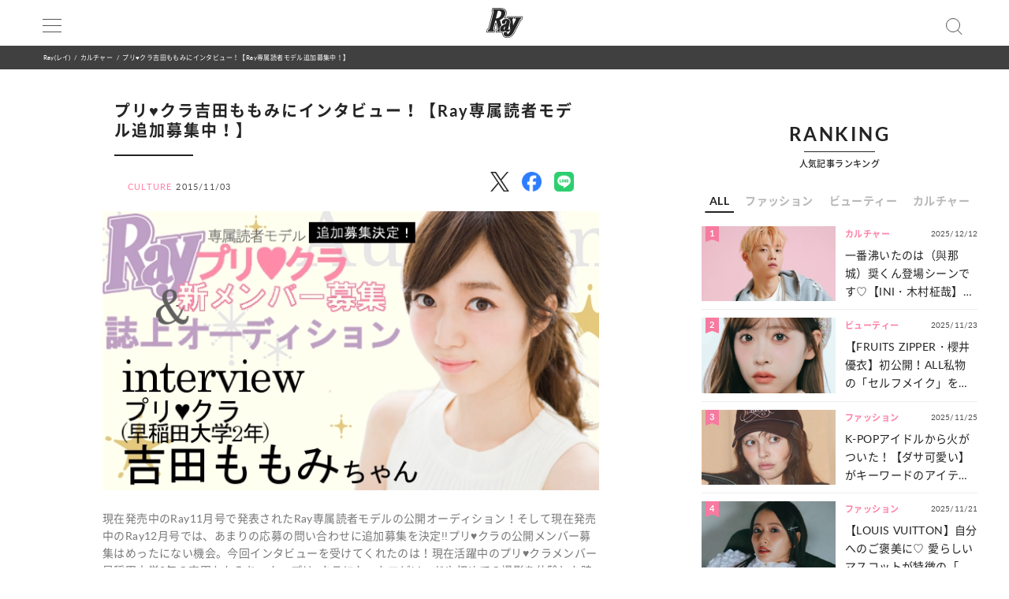

--- FILE ---
content_type: text/html; charset=UTF-8
request_url: https://ray-web.jp/14343
body_size: 14459
content:
<script> dataLayer = [{ 'category': 'カルチャー', }]; </script><!DOCTYPE html><html lang="ja"><head>
<link rel="dns-prefetch" href="//securepubads.g.doubleclick.net">
<link rel="dns-prefetch" href="//ray-web.jp">
<link rel="dns-prefetch" href="//cdn.jsdelivr.net">
<link rel="dns-prefetch" href="//fonts.googleapis.com">
<link rel="dns-prefetch" href="//cdnjs.cloudflare.com">
<link rel="dns-prefetch" href="//unpkg.com">
<link rel="dns-prefetch" href="//polyfill.io">
<link rel="dns-prefetch" href="//cdn.ray-web.jp">
<link rel="dns-prefetch" href="//schema.org">
<link rel="dns-prefetch" href="//www.googletagmanager.com">
<link rel="dns-prefetch" href="//pagead2.googlesyndication.com">
<link rel="dns-prefetch" href="//www.clarity.ms">
<link rel="dns-prefetch" href="//twitter.com">
<link rel="dns-prefetch" href="//www.facebook.com">
<link rel="dns-prefetch" href="//line.me">
<link rel="dns-prefetch" href="//www.amazon.co.jp">
<link rel="dns-prefetch" href="//re.trigs-sockets.com">
<link rel="dns-prefetch" href="//adjs.ust-ad.com">
<link rel="dns-prefetch" href="//liff.line.me">
<link rel="dns-prefetch" href="//www.instagram.com">
<link rel="dns-prefetch" href="//www.tiktok.com">
<link rel="dns-prefetch" href="//www.youtube.com">
<link rel="dns-prefetch" href="//www.donuts.ne.jp">
<link rel="dns-prefetch" href="//track.affiliate-b.com"><script async src="https://securepubads.g.doubleclick.net/tag/js/gpt.js" defer></script><script> var imobile_gam_slots = []; window.googletag = window.googletag || {cmd: []}; googletag.cmd.push(function() { imobile_gam_slots.push(googletag.defineSlot('/9176203,22490557225/1831975', [[320, 50], [320, 120], [320, 180], [320, 100]], 'div-gpt-ad-1692599765394-0').addService(googletag.pubads())); imobile_gam_slots.push(googletag.defineSlot('/9176203,22490557225/1831977', [[320, 70], [320, 50], [320, 100]], 'div-gpt-ad-1692599824655-0').addService(googletag.pubads())); imobile_gam_slots.push(googletag.defineSlot('/9176203,22490557225/1831979', [[200, 200], [300, 280], [300, 250], [300, 300], 'fluid', [320, 180], [250, 250], [336, 280], [300, 600], [240, 400]], 'div-gpt-ad-1692599884139-0').addService(googletag.pubads())); imobile_gam_slots.push(googletag.defineSlot('/9176203,22490557225/1858988', [[320, 50], [320, 100]], 'div-gpt-ad-1716256170656-0').addService(googletag.pubads())); googletag.pubads().enableSingleRequest(); googletag.pubads().disableInitialLoad(); googletag.pubads().collapseEmptyDivs(); googletag.enableServices(); }); window.addEventListener('DOMContentLoaded', function(event) { googletag.cmd.push(function() { if (!imobile_gam_slots) return; googletag.pubads().refresh(imobile_gam_slots); }); }); </script><meta charset="utf-8"><meta name="viewport" content="width=device-width, initial-scale=1"><meta name="ahrefs-site-verification" content="fc30181cd31bd6296a16de5bf4f5dd5b921b71e94ae7fb6d0108f91934345865"><meta name="msvalidate.01" content="5184626646249F85997AF3403293B858" /><meta http-equiv="X-UA-Compatible" content="IE=edge"><meta name="csrf-param" content="authenticity_token" /><meta name="referrer" content="no-referrer-when-downgrade"/><meta name="copyright" content="Copyright DONUTS Co., Ltd."><meta name="author" content="株式会社 DONUTS"><meta name="google-site-verification" content="p5k57dtvNlyHONdHcLNxILkMFAkqRLgQfHeVNPZ0Xa8" /><title>プリ♥クラ吉田ももみにインタビュー！【Ray専属読者モデル追加募集中！】 | Ray(レイ)</title><link rel="canonical" href="https://ray-web.jp/14343"/><link rel="shortcut icon" type="image/x-icon" href="/static/img/favicon.ico" /><script src="https://cdn.jsdelivr.net/npm/jquery@3.6.4/dist/jquery.min.js" defer></script><script src="https://cdn.jsdelivr.net/npm/@splidejs/splide@4.1.4/dist/js/splide.min.js" defer></script><link href="https://cdn.jsdelivr.net/npm/@splidejs/splide@4.1.4/dist/css/splide.min.css" rel="stylesheet"><link rel="stylesheet" type="text/css" href="//cdn.jsdelivr.net/jquery.slick/1.6.0/slick.css"/><link rel="stylesheet" type="text/css" href="//cdn.jsdelivr.net/npm/slick-carousel@1.8.1/slick/slick.css"/><link rel="stylesheet" type="text/css" href="//cdn.jsdelivr.net/npm/slick-carousel@1.8.1/slick/slick-theme.css"/><script type="text/javascript" src="//cdn.jsdelivr.net/jquery.slick/1.6.0/slick.min.js" defer></script><link href="https://fonts.googleapis.com/css?family=Noto+Sans+JP" rel="stylesheet"><link rel="stylesheet" href="https://cdnjs.cloudflare.com/ajax/libs/drawer/3.2.2/css/drawer.min.css"><link rel="stylesheet" href="https://cdnjs.cloudflare.com/ajax/libs/Swiper/3.4.0/css/swiper.min.css"><link rel="stylesheet" href="https://unpkg.com/scroll-hint@latest/css/scroll-hint.css"><link rel='stylesheet' id='style-css' href='/static/css/style.css' type='text/css' media='all' /><link rel='stylesheet' id='block-style-css' href='/static/css/block-style.css' type='text/css' media='all' /><script type="text/javascript">ggv2id = 'u1hrz1nw';</script><script type="text/javascript" src="https://cdn.jsdelivr.net/npm/lozad/dist/lozad.min.js" defer></script><script src="https://polyfill.io/v2/polyfill.min.js? features=IntersectionObserver" defer></script><script src="https://cdn.jsdelivr.net/npm/mobile-detect@1.4.4/mobile-detect.min.js" defer></script><script src="/assets/masonry.pkgd.min.js" defer></script><script src="/assets/imagesloaded.pkgd.min.js" defer></script><!--<script src="https://cdnjs.cloudflare.com/ajax/libs/lazysizes/5.1.2/lazysizes.min.js" defer></script>--><meta name="category" content="culture"><meta name="description" content="現在発売中のRay11月号で発表されたRay専属読者モデルの公開オーディション！そして現在発売中のRay12月号では、あまりの応募の問い合わせに追加募集を決定!!プリ♥クラの公開メンバー募集はめったにない機会。今回インタビューを受けてくれたのは！現在活躍中のプリ♥クラメンバー早稲田大学2年の吉田ももみちゃん。プリ♥クラになったエピソードや初めての撮影を体験した時のことなど話してくれました！"><meta name="keywords" content="Ray,レイ,DONUTS" /><meta property="og:type" content="article" /><meta property="og:title" content="プリ♥クラ吉田ももみにインタビュー！【Ray専属読者モデル追加募集中！】"><meta property="og:description" content="現在発売中のRay11月号で発表されたRay専属読者モデルの公開オーディション！そして現在発売中のRay12月号では、あまりの応募の問い合わせに追加募集を決定!!プリ♥クラの公開メンバー募集はめったにない機会。今回インタビューを受けてくれたのは！現在活躍中のプリ♥クラメンバー早稲田大学2年の吉田ももみちゃん。プリ♥クラになったエピソードや初めての撮影を体験した時のことなど話してくれました！" /><meta property="og:url" content="https://ray-web.jp/14343"><meta property="og:site_name" content="Ray Web" /><meta property="og:image" content="https://cdn.ray-web.jp/images/61/46/62/41/png/wutzozd2w17gffk5kpvzc1fjdparhe.webp"><meta property="og:locale" content="ja_JP"><meta name="twitter:card" content="summary_large_image" /><meta name="twitter:site" content="@mag_ray" /><meta name="twitter:domain" content="mag_ray" /><meta name="twitter:title" content="プリ♥クラ吉田ももみにインタビュー！【Ray専属読者モデル追加募集中！】" /><meta name="twitter:description" content="現在発売中のRay11月号で発表されたRay専属読者モデルの公開オーディション！そして現在発売中のRay12月号では、あまりの応募の問い合わせに追加募集を決定!!プリ♥クラの公開メンバー募集はめったにない機会。今回インタビューを受けてくれたのは！現在活躍中のプリ♥クラメンバー早稲田大学2年の吉田ももみちゃん。プリ♥クラになったエピソードや初めての撮影を体験した時のことなど話してくれました！" /><meta name="twitter:image" content="https://cdn.ray-web.jp/images/61/46/62/41/png/wutzozd2w17gffk5kpvzc1fjdparhe.webp" /><script type="application/ld+json"> { "@context": "http://schema.org", "@type": "NewsArticle", "mainEntityOfPage": { "@type": "WebPage", "@id": "https://ray-web.jp/14343", "breadcrumb": { "@type": "BreadcrumbList", "itemListElement": [ { "@type": "ListItem", "position": 1, "item": { "@id": "https://ray-web.jp/", "name": "トップページ" } }, { "@type": "ListItem", "position": 2, "item": { "@id": "https://ray-web.jp/culture", "name": "カルチャー" } }, { "@type": "ListItem", "position": 3, "item": { "@id": "https://ray-web.jp/14343", "name": "\u30d7\u30ea\u2665\u30af\u30e9\u5409\u7530\u3082\u3082\u307f\u306b\u30a4\u30f3\u30bf\u30d3\u30e5\u30fc\uff01\u3010Ray\u5c02\u5c5e\u8aad\u8005\u30e2\u30c7\u30eb\u8ffd\u52a0\u52df\u96c6\u4e2d\uff01\u3011" } } ] } }, "headline": "\u30d7\u30ea\u2665\u30af\u30e9\u5409\u7530\u3082\u3082\u307f\u306b\u30a4\u30f3\u30bf\u30d3\u30e5\u30fc\uff01\u3010Ray\u5c02\u5c5e\u8aad\u8005\u30e2\u30c7\u30eb\u8ffd\u52a0\u52df\u96c6\u4e2d\uff01\u3011", "description": "\u73fe\u5728\u767a\u58f2\u4e2d\u306eRay11\u6708\u53f7\u3067\u767a\u8868\u3055\u308c\u305fRay\u5c02\u5c5e\u8aad\u8005\u30e2\u30c7\u30eb\u306e\u516c\u958b\u30aa\u30fc\u30c7\u30a3\u30b7\u30e7\u30f3\uff01\u305d\u3057\u3066\u73fe\u5728\u767a\u58f2\u4e2d\u306eRay12\u6708\u53f7\u3067\u306f\u3001\u3042\u307e\u308a\u306e\u5fdc\u52df\u306e\u554f\u3044\u5408\u308f\u305b\u306b\u8ffd\u52a0\u52df\u96c6\u3092\u6c7a\u5b9a!!\u30d7\u30ea\u2665\u30af\u30e9\u306e\u516c\u958b\u30e1\u30f3\u30d0\u30fc\u52df\u96c6\u306f\u3081\u3063\u305f\u306b", "datePublished": "2015-11-03T02:00:21+09:00", "dateModified": "2015-11-03T02:00:21+09:00", "author": [ { "@type": "Organization", "name": "Ray(レイ)" } ], "publisher": { "@type": "Organization", "name": "Ray(レイ)", "logo": { "@type": "ImageObject", "url": "https://cdn.ray-web.jp/image/ray_logo", "width": 276, "height": 55 } }, "image": [ { "@type": "ImageObject", "url": "https://cdn.ray-web.jp/images/61/46/62/41/png/wutzozd2w17gffk5kpvzc1fjdparhe.webp", "width": 1920, "height": 1080 } ], "articleSection": "カルチャー" } </script><script async src="https://www.googletagmanager.com/gtag/js?id=UA-169812945-1" defer></script><script> window.dataLayer = window.dataLayer || []; function gtag(){dataLayer.push(arguments);} gtag('js', new Date()); gtag('config', 'UA-169812945-1'); </script><script>(function(w,d,s,l,i){w[l]=w[l]||[];w[l].push({'gtm.start': new Date().getTime(),event:'gtm.js'});var f=d.getElementsByTagName(s)[0], j=d.createElement(s),dl=l!='dataLayer'?'&l='+l:'';j.async=true;j.src= 'https://www.googletagmanager.com/gtm.js?id='+i+dl;f.parentNode.insertBefore(j,f); })(window,document,'script','dataLayer','GTM-KP5HM9N');</script><script async src="https://pagead2.googlesyndication.com/pagead/js/adsbygoogle.js?client=ca-pub-9000925360592685" crossorigin="anonymous" defer></script><script type="application/javascript" src="//anymind360.com/js/3299/ats.js" data-pagespeed-no-defer></script><script> window.googletag = window.googletag || {cmd: []}; googletag.cmd.push(function() { googletag.defineSlot('/83555300/shufunotomo/ray/pc_all_right_1st', ['fluid', [1, 1], [300, 250]], 'pc_all_right_1st').addService(googletag.pubads()); googletag.defineSlot('/83555300/shufunotomo/ray/pc_all_right_2nd', [[1, 1], [300, 250], 'fluid'], 'pc_all_right_2nd').addService(googletag.pubads()); googletag.defineSlot('/83555300/shufunotomo/ray/pc_article_underarticleright', [[1, 1], [300, 250], 'fluid', [336, 280]], 'pc_article_underarticleright').addService(googletag.pubads()); googletag.defineSlot('/83555300/shufunotomo/ray/pc_article_underarticleleft', [[1, 1], 'fluid', [300, 250], [336, 280]], 'div-gpt-ad-1707207717611-0').addService(googletag.pubads()); googletag.defineSlot('/83555300/shufunotomo/ray/sp_all_footeroverlay', [[320, 100], 'fluid', [1, 1], [320, 50]], 'sp_all_footeroverlay').addService(googletag.pubads()); googletag.pubads().enableSingleRequest(); googletag.pubads().collapseEmptyDivs(); googletag.enableServices(); }); </script><style type="text/css"> .no-js .native-lazyload-js-fallback { display: none; } </style><script type="text/javascript"> (function(c,l,a,r,i,t,y){ c[a]=c[a]||function(){(c[a].q=c[a].q||[]).push(arguments)}; t=l.createElement(r);t.async=1;t.src="https://www.clarity.ms/tag/"+i; y=l.getElementsByTagName(r)[0];y.parentNode.insertBefore(t,y); })(window, document, "clarity", "script", "n987s7im9t"); </script>
<style>.page_speed_2077247445{ display:none;visibility:hidden } .page_speed_1885997044{ display: none; } .page_speed_1098802173{ display:none } .page_speed_1645864203{ opacity: 1; } .page_speed_245881181{ display:none; }</style>
</head><body><noscript><iframe src="https://www.googletagmanager.com/ns.html?id=GTM-KP5HM9N"height="0" width="0" class="page_speed_2077247445"></iframe></noscript><div class="ad-content"><div id="interstitial_container" class="ad_collection"></div></div><script> window.spAd = "\u003Cscript async src=\u0022https:\/\/cdn.gmossp-sp.jp\/js\/async\/g937785\/gc.js\u0022\u003E\u003C\/script\u003E\n\u003Cdiv class=\u0022gmossp_core_g937785\u0022\u003E\n \u003Cscript\u003E\n window.Gmossp=window.Gmossp||{};window.Gmossp.events=window.Gmossp.events||[];\n window.Gmossp.events.push({\n sid: \u0022g937785\u0022,\n });\n \u003C\/script\u003E\n\u003C\/div\u003E"; window.pcAd = "\u003Cscript async src=\u0022https:\/\/cdn.gmossp-sp.jp\/js\/async\/g946218\/gc.js\u0022\u003E\u003C\/script\u003E\n\u003Cdiv class=\u0022gmossp_core_g946218\u0022\u003E\n\u003Cscript\u003E\nwindow.Gmossp=window.Gmossp||{};window.Gmossp.events=window.Gmossp.events||[];\nwindow.Gmossp.events.push({\n sid: \u0022g946218\u0022,\n});\n\u003C\/script\u003E\n\u003C\/div\u003E"; </script><div id="wrapper"><header><div class="inner"><h1><a href="/"><img alt="Ray" src="/static/img/logo.svg" /></a></h1><div class="menu"><div></div><div></div><div></div></div><div class="search"></div></div><div id="search_tab"><div class="search_box"><form action="/" accept-charset="UTF-8"><input type="search" name="s" id="search_key" placeholder="記事をさがす" /><input type="submit" value="検 索" id="search_btn" class="page_speed_1885997044" data-disable-with="検 索" /><input type="reset" value="キャンセル" id="cancel_btn" data-disable-with="キャンセル" /></form></div></div></header><div class="pan"><ul class="inner"><li><a href="/">Ray(レイ)</a></li><li><a href="/culture" data-tag-category="culture">カルチャー</a></li><li>プリ♥クラ吉田ももみにインタビュー！【Ray専属読者モデル追加募集中！】</li></ul></div><div class="main_wrap"><div class="ad_area ad_sp sp_all_header"><div class="ad-content"><div class="ad_collection pc_comic_hesp_all_headeraderoverlay"></div></div></div><div class="ad_collection browser_back"></div><main><div id="sp_all_instream"></div><article id="post" class="ray"><h1> プリ♥クラ吉田ももみにインタビュー！【Ray専属読者モデル追加募集中！】 </h1><div class="post_info"><span>CULTURE</span><time>2015/11/03</time></div><div class="head_share"><ul><li><a href="http://twitter.com/share?url=https%3A%2F%2Fray-web.jp%2F14343&text=%E3%83%97%E3%83%AA%E2%99%A5%E3%82%AF%E3%83%A9%E5%90%89%E7%94%B0%E3%82%82%E3%82%82%E3%81%BF%E3%81%AB%E3%82%A4%E3%83%B3%E3%82%BF%E3%83%93%E3%83%A5%E3%83%BC%EF%BC%81%E3%80%90Ray%E5%B0%82%E5%B1%9E%E8%AA%AD%E8%80%85%E3%83%A2%E3%83%87%E3%83%AB%E8%BF%BD%E5%8A%A0%E5%8B%9F%E9%9B%86%E4%B8%AD%EF%BC%81%E3%80%91" target="_blank"><img alt="X" data-src="/img/icn/sns_icon_color/x.png" class="lozad sns_logo X" src=""></a></li><li><a class="fb-xfbml-parse-ignore" href="https://www.facebook.com/sharer/sharer.php?u=https%3A%2F%2Fray-web.jp%2F14343" target="_blank"><img alt="Facebook" data-src="/img/icn/sns_icon_color/facebook.png" class="lozad sns_logo" src=""></a></li><li><a href="http://line.me/R/msg/text/?https%3A%2F%2Fray-web.jp%2F14343" target="_blank"><img alt="Line" data-src="/img/icn/sns_icon_color/line.png" class="lozad sns_logo" src=""></a></li></ul></div><div class="top_photo"><img alt="プリ♥クラ吉田ももみにインタビュー！【Ray専属読者モデル追加募集中！】" src="https://cdn.ray-web.jp/images/61/46/62/41/png/wutzozd2w17gffk5kpvzc1fjdparhe.webp"></div><div class="read">現在発売中のRay11月号で発表されたRay専属読者モデルの公開オーディション！そして現在発売中のRay12月号では、あまりの応募の問い合わせに追加募集を決定!!プリ♥クラの公開メンバー募集はめったにない機会。今回インタビューを受けてくれたのは！現在活躍中のプリ♥クラメンバー早稲田大学2年の吉田ももみちゃん。プリ♥クラになったエピソードや初めての撮影を体験した時のことなど話してくれました！</div><div id="JP_ray_pc_all_video_instream"></div><div class="post_cont"><div class="post_cont"><div class="article-item item_html"><div class="item-body"><a name="001"></a></div></div><p class="count_reset_head"></p><h2>プリ♥クラって??</h2><p>Ray専属読者モデル『プリンセス♥クラブ』のことで、読者モデルの中でもおしゃれで感度の高いコ中心に構成。メンバーはRayの誌面はもちろん！多方面でも活躍しています。</p><h2>プリ♥クラになったきっかけって？</h2><h4>学園祭スナップで撮影してもらった後に、誌面に出るようになってから編集部の人から声をかけてもらったのがきっかけです。プリ♥クラの話しをもらった時、どんな人達がいるかは知っていたけれど、誌面に出ていた時と、プリ♥クラになったら何が違うのか？何をやるのかも分からなかったです（笑）</h4><div class="link image pic_media"><img src="https://cdn.ray-web.jp/images/25/01/28/64/png/bhn12kjcyppwd9jbs1frn1ftk4aiu1.webp" alt="821493fe65996541b7b48c71156769e6b9dad200" /></div><h4>最初にプリ♥クラとして誌面に出たのは、ファッション企画でした！今まで、ロケ撮影（屋外での撮影のこと）が多かったんですが初めてスタジオで撮影して、何もかも違う！っていう衝撃があったのを覚えてます(笑)　そしてすっごく緊張した！　しかも、人見知りだったからスタイリストにメイクさん、編集部の人にカメラマンさんなど扉開けた瞬間はコワかった～。けど、撮影が終わった時には、もう最初のコワかった時の事が嘘みたいに楽しかったのを覚えてます♪</h4><div class="link image pic_media"><img src="https://cdn.ray-web.jp/images/33/78/59/76/png/5g9i8jfa4hajfh3le3jjfepoxy2ms4.webp" alt="A80bcb1d8c7d16df39e09f58b984746bc4e48078" /></div><p><strong>だけど、撮影後の帰りに、反省したのも覚えています。サロモでは上半身撮影だったから全身撮影にとまどってしまって…..しかもカメラも遠いッ！その距離にも慣れなくて….ポーズも、表情も、上手に出来なかったんです。</strong><strong>けど、そう思う反面、ここからがスタートなんだ！とも思えて。新しい事をはじめるワクワク感もあって、本屋に寄って沢山雑誌買って帰りました(笑)　すっごい重かったけど。</strong><br><br><strong> そして初めて、ファッション誌でモデルさんをしっかり見たと思います。今ままで、服しか見ていなかったのに気づきました(笑)　ポーズや表情まで完璧で！モデルさんてスゴイんだなと実感した瞬間でした。</strong></p><h2>他にも、プリ♥クラになって変わった事って？</h2><p><strong>まず、常に周りからの目を気にするようになったかな。誌面に出てから、よくSNSで「見ました！」などをもらうので、いつ誰に見られているか分からないからこそ、普段からきちんとする。そんな、いい緊張感をもつようになりました！</strong><br><br><strong> あと、人つき合いが積極的になった♪　本当に、もともと人見知りで、目を合わせるのも大変で。よく「ぶあいそう」って言われてきました(笑)　カメラを見ることも出来なかったし…。今では嘘みたいですけどね！</strong></p><p><strong> 友達も変わったかな～人見知りだったりもしたから、本当に友達が少なくて(笑)　今は、同じように読者モデルをしているコが多くなって！まだ人数か多いわけではないけど、狭く、深い、尊敬し合えるコが多くて刺激を受けます！星ちゃんは一番仲良しで一緒にいる時間も長いです☆　そんな友達に出会えたのもプリ♥クラになったから。と思うと本当に良かったなぁって思うんです。</strong><br><br><strong>あっ！携帯の充電が切れるのも早くなりました(笑)　SNSを頻繁に確認したり、更新したり。SNSは更新する時間も考えるようになったり！色んなひとのを日々研修してます！！</strong></p><h2>活動してみて感想は？</h2><div class="link image pic_media"><img src="https://cdn.ray-web.jp/images/74/46/14/58/png/9akav6ydbse7cxtzoudvuinuovghid.webp" alt="3bc7438cd438abd93d627d23fe17fa3b8964aadf" /></div><h4>なってよかった！もし、このまま普通に大学に行ってるだけだったら４年までダラダラと、したい事も見つからず、将来の事も考えず、過ごしてしまってたかもって思う時があるんです。人見知りの性格だって前向きになれて、今ではなんでも”とりあえずやってみよう！”って思えるんです。昔の私だったら、色んな事をやってみたいって思っていても行動に移すことが出来なかった。私自身、身長が低いから、雑誌なんて無理だと思っていたのに、プリ♥クラとして誌面で活躍出来たことで、変われた！</h4><h4> だから、同じように思うコがいるなら ” 決めつけないで！ ” って言いたいです。まだまだ、可能性があるかもしれない！しかも、やってみないと分からない！そして、チャンスは待ってっても来ない！！　自分からチャンスをつかみに行かないと、もったいないと思う！今、悩んでいる人はとにかく応募！行動してみる！それが大事だと思います☆</h4><p>おもしろおかしく話してくれていたかと思えば、後半は熱血モードに（笑）途中、星ちゃんも入って、話が脱線…なんかもありましたが、忙しい撮影の合間に、ありがとうございました！次回は、小原 星ちゃんのインタビュー！こちらもお楽しみに♪</p><div class="link image pic_media"><a target="blank" href="http://www.amazon.co.jp/exec/obidos/ASIN//B014TC0T0U/tokyocawaii-22/ref=nosim" rel="noopener noreferrer"><img src="https://cdn.ray-web.jp/images/37/35/15/69/png/xh1ktjicew7dgmvggeq9s1bl6oywnu.webp" alt="A86a448e3fb973747bc4227d51003fca749be25c" /></a></div><div class="link image pic_media"><a target="blank" href="http://www.amazon.co.jp/exec/obidos/ASIN//B014TC0T0U/tokyocawaii-22/ref=nosim" rel="noopener noreferrer"><img src="https://cdn.ray-web.jp/images/32/12/25/26/png/dfe8lqqcdjrwizxu4thjdqxkz6hbqw.webp" alt="Cbc73f27e515866415b1292721e11117a77a947f" /></a></div><p>｡.:*･ﾟ応募エントリー･*:.｡<br>2015年11月13日(木)　締め切り</p><p>｡.:*･ﾟ応募資格･*:.｡<br>①大学生であること<br>②都内近郊在中であること<br>(文京区の編集部まで1時間目安)<br>③おしゃれやメイクが大好きなこと</p><p>｡.:*･ﾟ応募方法･*:.｡<br>2015年Ray12月号の応募シートでRay編集部まで郵送となります。<br>※応募は本誌・応募シートかつ郵送のみの受付となります。郵送以外でのご応募は一切、受付出来ませんのでご了承ください。</p></p></div></div><div class="under_article_reccomennd"></div><div class="tag_list article"><dl><dt>#TAG</dt><dd><a href="/tag/20">#プリクラ</a></dd><dd><a href="/tag/370">#インタビュー</a></dd></dl></div><div class="foot_share"><div class="share"><p>SHARE</p><ul><li><a href="http://twitter.com/share?url=https%3A%2F%2Fray-web.jp%2F14343&text=%E3%83%97%E3%83%AA%E2%99%A5%E3%82%AF%E3%83%A9%E5%90%89%E7%94%B0%E3%82%82%E3%82%82%E3%81%BF%E3%81%AB%E3%82%A4%E3%83%B3%E3%82%BF%E3%83%93%E3%83%A5%E3%83%BC%EF%BC%81%E3%80%90Ray%E5%B0%82%E5%B1%9E%E8%AA%AD%E8%80%85%E3%83%A2%E3%83%87%E3%83%AB%E8%BF%BD%E5%8A%A0%E5%8B%9F%E9%9B%86%E4%B8%AD%EF%BC%81%E3%80%91" target="_blank"><img alt="X" data-src="/img/icn/sns_icon_color/x.png" class="lozad sns_logo X" src=""></a></li><li><a class="fb-xfbml-parse-ignore" href="https://www.facebook.com/sharer/sharer.php?u=https%3A%2F%2Fray-web.jp%2F14343" target="_blank"><img alt="Facebook" data-src="/img/icn/sns_icon_color/facebook.png" class="lozad sns_logo" src=""></a></li><li><a href="http://line.me/R/msg/text/?https%3A%2F%2Fray-web.jp%2F14343" target="_blank"><img alt="Line" data-src="/img/icn/sns_icon_color/line.png" class="lozad sns_logo" src=""></a></li></ul></div></div></article><div class="ad_area ad_sp"><div class="ad_collection sp_all_underarticle"><div id="75fac697-3474-4696-9e60-a710ceb0597e" class="__srw__"></div><div id="75fac697-3474-4696-9e60-a710ceb0597e-request" class="__srw-request__" data-display="75fac697-3474-4696-9e60-a710ceb0597e"></div><script defer src="https://re.trigs-sockets.com/js/rw.js" data-pagespeed-no-defer></script></div></div><div class="ad_area ad_sp"><div class="ad_collection sp_all_bottomarticle1"><div data-id="MMH3WN8d" class="uniquest-widget page_speed_1098802173"></div><script async src="https://adjs.ust-ad.com/scripts/w.js?id=R5DY2Ioq" id="uniquest" defer></script></div></div><div class="ad_area ad_sp"><div class="ad_collection sp_all_bottomarticle2"><div class="OUTBRAIN" data-src="DROP_PERMALINK_HERE" data-widget-id="MB_12"></div><script type="text/javascript" async="async" src="//widgets.outbrain.com/outbrain.js" defer></script></div></div><div class="ad_area"><div class="ad_collection pc_article_underarticleleft"><div id="pc_article_underarticleleft"></div></div><div class="ad_collection pc_article_underarticleright"><div id="pc_article_underarticleright"></div></div></div><div class="ad_area"><div class="ad_collection pc_common_under_article"><div id="b064528d-1e5d-420d-96c5-4a9ff3b20187" class="__srw__"></div><div id="b064528d-1e5d-420d-96c5-4a9ff3b20187-request" class="__srw-request__" data-display="b064528d-1e5d-420d-96c5-4a9ff3b20187"></div><script defer src="https://re.trigs-sockets.com/js/rw.js" data-pagespeed-no-defer></script></div></div><script src="https://unpkg.com/scroll-hint@latest/js/scroll-hint.min.js" data-pagespeed-no-defer></script><script type="application/javascript" data-pagespeed-no-defer> new ScrollHint(".post_cont .js-table", { suggestiveShadow: false, remainingTime: 5000, i18n: { scrollable: "スクロールできます" } }); new ScrollHint(".post_cont .migrated_ranking_table", { suggestiveShadow: false, remainingTime: 5000, i18n: { scrollable: "スクロールできます" } }); </script></main><aside><div class="ad_area"><div class="ad-content banner"><div class="ad_collection pc_all_right_1st"><div id="pc_all_right_1st"></div></div></div></div><section class="ranking js-tab__group"><div class="h2-fix"><span>RANKING</span></div><p>人気記事ランキング</p><ul class="ranking-tab js-tab__btn"><li class="ranking-tab__item" data-tab="all"><a href="#">ALL</a></li><li class="ranking-tab__item" data-tab="fashion"><a href="#">ファッション</a></li><li class="ranking-tab__item" data-tab="beauty"><a href="#">ビューティー</a></li><li class="ranking-tab__item" data-tab="culture"><a href="#">カルチャー</a></li></ul><div class="ranking-area"><div id="all" class="ranking-item js-tab__content"><ul><li class="ranking_cell"><a href="https://ray-web.jp/523380"><div class="thumb"><i class="rank">1</i><img width="750" height="422" src="" data-src="https://cdn.ray-web.jp/images/22/29/03/58/png/prlrl6nz5nr9mhg44s7sycwn5ydmon_sp.webp" class="attachment-full size-full lozad" alt="一番沸いたのは（與那城）奨くん登場シーンです♡【INI・木村柾哉】が語る映画『ロマンティック・キラー』のおハナシ" /></div><div class="title"><i class="cat_name">カルチャー</i><span class="date">2025/12/12</span><p>一番沸いたのは（與那城）奨くん登場シーンです♡【INI・木村柾哉】が語る映画『ロマンティック・キラー』のおハナシ</p></div></a></li><li class="ranking_cell"><a href="https://ray-web.jp/523546"><div class="thumb"><i class="rank">2</i><img width="750" height="422" src="" data-src="https://cdn.ray-web.jp/images/46/85/36/07/jpg/tubxwuf4pc2edbbhzg11nmvvvxn67o_sp.webp" class="attachment-full size-full lozad" alt="【FRUITS ZIPPER・櫻井優衣】初公開！ALL私物の「セルフメイク」を全部見せ♡" /></div><div class="title"><i class="cat_name">ビューティー</i><span class="date">2025/11/23</span><p>【FRUITS ZIPPER・櫻井優衣】初公開！ALL私物の「セルフメイク」を全部見せ♡</p></div></a></li><li class="ranking_cell"><a href="https://ray-web.jp/523665"><div class="thumb"><i class="rank">3</i><img width="750" height="422" src="" data-src="https://cdn.ray-web.jp/images/06/55/28/49/jpg/ftr3orwvxdim7wydagta7kbymwwcop_sp.webp" class="attachment-full size-full lozad" alt="K-POPアイドルから火がついた！【ダサ可愛い】がキーワードのアイテム特集♡" /></div><div class="title"><i class="cat_name">ファッション</i><span class="date">2025/11/25</span><p>K-POPアイドルから火がついた！【ダサ可愛い】がキーワードのアイテム特集♡</p></div></a></li><li class="ranking_cell"><a href="https://ray-web.jp/523506"><div class="thumb"><i class="rank">4</i><img width="750" height="422" src="" data-src="https://cdn.ray-web.jp/images/31/25/31/16/jpg/tzenuzumjwxsa2dhhvngd576bcb0sv_sp.webp" class="attachment-full size-full lozad" alt="【LOUIS VUITTON】自分へのご褒美に♡ 愛らしいマスコットが特徴の「新作アイテム」をご紹介！" /></div><div class="title"><i class="cat_name">ファッション</i><span class="date">2025/11/21</span><p>【LOUIS VUITTON】自分へのご褒美に♡ 愛らしいマスコットが特徴の「新作アイテム」をご紹介！</p></div></a></li><li class="ranking_cell"><a href="https://ray-web.jp/524645"><div class="thumb"><i class="rank">5</i><img width="750" height="422" src="" data-src="https://cdn.ray-web.jp/images/01/43/11/33/jpg/gihophrucy93uftya7yi2egew87lps_sp.webp" class="attachment-full size-full lozad" alt="今をときめくアイドルのメイク事情って？【CUTIE STREET・増田彩乃】の“私物コスメ”を大公開♡" /></div><div class="title"><i class="cat_name">ビューティー</i><span class="date">2025/12/10</span><p>今をときめくアイドルのメイク事情って？【CUTIE STREET・増田彩乃】の“私物コスメ”を大公開♡</p></div></a></li></ul><div class="link"><a href="/ranking">MORE</a></div></div><div id="fashion" class="ranking-item js-tab__content"><ul><li class="ranking_cell"><a href="https://ray-web.jp/523665"><div class="thumb"><i class="rank">1</i><img width="750" height="422" src="" data-src="https://cdn.ray-web.jp/images/06/55/28/49/jpg/ftr3orwvxdim7wydagta7kbymwwcop_sp.webp" class="attachment-full size-full lozad" alt="K-POPアイドルから火がついた！【ダサ可愛い】がキーワードのアイテム特集♡" /></div><div class="title"><i class="cat_name">ファッション</i><span class="date">2025/11/25</span><p>K-POPアイドルから火がついた！【ダサ可愛い】がキーワードのアイテム特集♡</p></div></a></li><li class="ranking_cell"><a href="https://ray-web.jp/523506"><div class="thumb"><i class="rank">2</i><img width="750" height="422" src="" data-src="https://cdn.ray-web.jp/images/31/25/31/16/jpg/tzenuzumjwxsa2dhhvngd576bcb0sv_sp.webp" class="attachment-full size-full lozad" alt="【LOUIS VUITTON】自分へのご褒美に♡ 愛らしいマスコットが特徴の「新作アイテム」をご紹介！" /></div><div class="title"><i class="cat_name">ファッション</i><span class="date">2025/11/21</span><p>【LOUIS VUITTON】自分へのご褒美に♡ 愛らしいマスコットが特徴の「新作アイテム」をご紹介！</p></div></a></li><li class="ranking_cell"><a href="https://ray-web.jp/524088"><div class="thumb"><i class="rank">3</i><img width="750" height="422" src="" data-src="https://cdn.ray-web.jp/images/24/97/82/70/jpg/txwgcxupzjxofzx0lpg12sxf2ejlvx_sp.webp" class="attachment-full size-full lozad" alt="【超特急】カイ＆シューヤ直伝！メンバーの理想が詰まった「ライブTコーデ」って？" /></div><div class="title"><i class="cat_name">ファッション</i><span class="date">2025/12/05</span><p>【超特急】カイ＆シューヤ直伝！メンバーの理想が詰まった「ライブTコーデ」って？</p></div></a></li><li class="ranking_cell"><a href="https://ray-web.jp/523367"><div class="thumb"><i class="rank">4</i><img width="750" height="422" src="" data-src="https://cdn.ray-web.jp/images/59/91/89/46/jpg/6wqrzpipteksv8fn1vnbpmotvwxbkm_sp.webp" class="attachment-full size-full lozad" alt="見た目から考え方まで...♡ 全女子憧れの【aespa・カリナ】になる方法を伝授！" /></div><div class="title"><i class="cat_name">ファッション</i><span class="date">2025/11/24</span><p>見た目から考え方まで...♡ 全女子憧れの【aespa・カリナ】になる方法を伝授！</p></div></a></li><li class="ranking_cell"><a href="https://ray-web.jp/524200"><div class="thumb"><i class="rank">5</i><img width="750" height="422" src="" data-src="https://cdn.ray-web.jp/images/52/27/84/37/jpg/88wruvjpwbov8p56feoc4bs625ary2_sp.webp" class="attachment-full size-full lozad" alt="ライブでもお目立ち確定！【WATWING】が語る理想の「ライブTアレンジ」をご紹介♡" /></div><div class="title"><i class="cat_name">ファッション</i><span class="date">2025/12/16</span><p>ライブでもお目立ち確定！【WATWING】が語る理想の「ライブTアレンジ」をご紹介♡</p></div></a></li></ul><div class="link"><a href="/fashion/ranking">MORE</a></div></div><div id="beauty" class="ranking-item js-tab__content"><ul><li class="ranking_cell"><a href="https://ray-web.jp/523546"><div class="thumb"><i class="rank">1</i><img width="750" height="422" src="" data-src="https://cdn.ray-web.jp/images/46/85/36/07/jpg/tubxwuf4pc2edbbhzg11nmvvvxn67o_sp.webp" class="attachment-full size-full lozad" alt="【FRUITS ZIPPER・櫻井優衣】初公開！ALL私物の「セルフメイク」を全部見せ♡" /></div><div class="title"><i class="cat_name">ビューティー</i><span class="date">2025/11/23</span><p>【FRUITS ZIPPER・櫻井優衣】初公開！ALL私物の「セルフメイク」を全部見せ♡</p></div></a></li><li class="ranking_cell"><a href="https://ray-web.jp/524645"><div class="thumb"><i class="rank">2</i><img width="750" height="422" src="" data-src="https://cdn.ray-web.jp/images/01/43/11/33/jpg/gihophrucy93uftya7yi2egew87lps_sp.webp" class="attachment-full size-full lozad" alt="今をときめくアイドルのメイク事情って？【CUTIE STREET・増田彩乃】の“私物コスメ”を大公開♡" /></div><div class="title"><i class="cat_name">ビューティー</i><span class="date">2025/12/10</span><p>今をときめくアイドルのメイク事情って？【CUTIE STREET・増田彩乃】の“私物コスメ”を大公開♡</p></div></a></li><li class="ranking_cell"><a href="https://ray-web.jp/524926"><div class="thumb"><i class="rank">3</i><img width="750" height="422" src="" data-src="https://cdn.ray-web.jp/images/14/98/71/59/jpg/w4tket3aiufkzfzhe3vv6enstpjfmm_sp.webp" class="attachment-full size-full lozad" alt="【CUTIE STREET・川本笑瑠】ALL私物コスメ！ナチュ盛れの“セルフメイク”を披露♡" /></div><div class="title"><i class="cat_name">ビューティー</i><span class="date">2025/12/19</span><p>【CUTIE STREET・川本笑瑠】ALL私物コスメ！ナチュ盛れの“セルフメイク”を披露♡</p></div></a></li><li class="ranking_cell"><a href="https://ray-web.jp/525047"><div class="thumb"><i class="rank">4</i><img width="750" height="422" src="" data-src="https://cdn.ray-web.jp/images/05/69/02/01/jpg/ji5g3wthtq2c9pmcv4rxy77xqaojfm_sp.webp" class="attachment-full size-full lozad" alt="肌管理の秘密を特別に聞き込み！Rayスタッフ愛用の【クリニック＆お助けコスメ】5選" /></div><div class="title"><i class="cat_name">ビューティー</i><span class="date">2025/12/21</span><p>肌管理の秘密を特別に聞き込み！Rayスタッフ愛用の【クリニック＆お助けコスメ】5選</p></div></a></li><li class="ranking_cell"><a href="https://ray-web.jp/523662"><div class="thumb"><i class="rank">5</i><img width="750" height="422" src="" data-src="https://cdn.ray-web.jp/images/64/73/82/64/jpg/2dqlkinlhwm6kzheqfwaxo5ugndfof_sp.webp" class="attachment-full size-full lozad" alt="診察から施術、金額まで！イマドキ女子の気になる【美容クリニック体験レポ】" /></div><div class="title"><i class="cat_name">ビューティー</i><span class="date">2025/11/25</span><p>診察から施術、金額まで！イマドキ女子の気になる【美容クリニック体験レポ】</p></div></a></li></ul><div class="link"><a href="/beauty/ranking">MORE</a></div></div><div id="culture" class="ranking-item js-tab__content"><ul><li class="ranking_cell"><a href="https://ray-web.jp/523380"><div class="thumb"><i class="rank">1</i><img width="750" height="422" src="" data-src="https://cdn.ray-web.jp/images/22/29/03/58/png/prlrl6nz5nr9mhg44s7sycwn5ydmon_sp.webp" class="attachment-full size-full lozad" alt="一番沸いたのは（與那城）奨くん登場シーンです♡【INI・木村柾哉】が語る映画『ロマンティック・キラー』のおハナシ" /></div><div class="title"><i class="cat_name">カルチャー</i><span class="date">2025/12/12</span><p>一番沸いたのは（與那城）奨くん登場シーンです♡【INI・木村柾哉】が語る映画『ロマンティック・キラー』のおハナシ</p></div></a></li><li class="ranking_cell"><a href="https://ray-web.jp/523828"><div class="thumb"><i class="rank">2</i><img width="750" height="422" src="" data-src="https://cdn.ray-web.jp/images/53/75/24/59/jpg/dtt9yrnaho9vzz74x2yy4nh6aagfnb_sp.webp" class="attachment-full size-full lozad" alt="直筆ファンレターも♡【FRUITS ZIPPER・櫻井優衣】が語る“推し”への愛とは？" /></div><div class="title"><i class="cat_name">カルチャー</i><span class="date">2025/11/26</span><p>直筆ファンレターも♡【FRUITS ZIPPER・櫻井優衣】が語る“推し”への愛とは？</p></div></a></li><li class="ranking_cell"><a href="https://ray-web.jp/523505"><div class="thumb"><i class="rank">3</i><img width="750" height="422" src="" data-src="https://cdn.ray-web.jp/images/58/06/82/92/jpg/txuyul7fef7w1jjrclaonphkwb4vji_sp.webp" class="attachment-full size-full lozad" alt="【超ときめき♡宣伝部】お互いの推し曲は？吉川ひより＆小泉遥香の「推し活事情」を深堀り！" /></div><div class="title"><i class="cat_name">カルチャー</i><span class="date">2025/11/25</span><p>【超ときめき♡宣伝部】お互いの推し曲は？吉川ひより＆小泉遥香の「推し活事情」を深堀り！</p></div></a></li><li class="ranking_cell"><a href="https://ray-web.jp/524460"><div class="thumb"><i class="rank">4</i><img width="750" height="422" src="" data-src="https://cdn.ray-web.jp/images/83/68/84/06/jpg/58q7hblxey9udywnh9x3f4esjgxdlq_sp.webp" class="attachment-full size-full lozad" alt="ふわっとした可愛さに夢中♡【俳優・永瀬莉子】の“冬事情”をのぞき見！" /></div><div class="title"><i class="cat_name">カルチャー</i><span class="date">2025/12/09</span><p>ふわっとした可愛さに夢中♡【俳優・永瀬莉子】の“冬事情”をのぞき見！</p></div></a></li><li class="ranking_cell"><a href="https://ray-web.jp/523335"><div class="thumb"><i class="rank">5</i><img width="750" height="422" src="" data-src="https://cdn.ray-web.jp/images/21/83/91/77/jpg/mqtzmkxrhvx2xj0p80ro8oxri16cmx_sp.webp" class="attachment-full size-full lozad" alt="Rayの推しケミが共演♡【金川紗耶＆本田紗来】が語る「おたがいのLOVEなところ」" /></div><div class="title"><i class="cat_name">カルチャー</i><span class="date">2025/12/04</span><p>Rayの推しケミが共演♡【金川紗耶＆本田紗来】が語る「おたがいのLOVEなところ」</p></div></a></li></ul><div class="link"><a href="/culture/ranking">MORE</a></div></div></div></section><div class="ad_area"><div class="ad-content banner"><div class="ad_collection pc_all_right_2nd"><div id="pc_all_right_2nd"></div></div></div></div><section class="c-recruit-banner js-recruit-banner"><a href="/438169" aria-label="サイドバーランキング下バナーリンク"><img class="lozad" src="" data-src="https://cdn.ray-web.jp/images/11/75/80/42/png/xjdzkk6j98h9nwuqdctzfush7s3uzb.webp" alt="サイドバー内バナー画像"></a></section><section class="line_banner js_line_banner"><div class="line_banner_wrap"><div class="line_banner_ray"><div class="line_banner_ray_logo"><img class="lozad" src="/assets/ray_logo_pink.png" alt="Ray アイコン" /></div><p class="line_banner_ray_text"> Ray webの<br> おすすめ記事がLINEに届く！ </p></div><a class="line_banner_line" href="https://liff.line.me/1391620050-3rOkaMqp/channel/am/oa-rayweb?utm_source=oa-rayweb&utm_medium=banner&utm_campaign=none&oa_id=oa-rayweb" target="_blank"><img src="" data-src="/img/icn/sns_icon_color/line.png" class="line_banner_line_image lozad" alt="Ray lineバナー" /><p class="line_banner_line_text">アカウントを友だち追加！</p></a></div></section><section class="recommend"><div class="h2-fix"><span>RECOMMEND</span></div><p>おすすめ記事</p><div id="recommend_splide" class="splide" role="group" aria-label="おすすめ記事のSplide"><div class="splide__track"><ul class="splide__list slide"><li class="splide__slide"><a href="https://ray-web.jp/525024"><div class="thumb"><img class="" alt="【12星座】今月の占いランキング♡ 12月23日～1月21日の運勢は？" src="https://cdn.ray-web.jp/images/64/17/55/71/jpg/in6zdzuegropcmbe4cwm3ywwvtdes2_sp.webp" /></div><div class="title"><span class="cat_name">占い</span><p>【12星座】今月の占いランキング♡ 12月23日～1月21日の運勢は？<br></p></div></a></li><li class="splide__slide"><a href="https://ray-web.jp/523785"><div class="thumb"><img class="" alt="新たな才能が大爆発♡ 【WATWING】4人で「ペイントアート」に挑戦！" src="https://cdn.ray-web.jp/images/34/32/77/07/jpg/zlrwsou5atwmkep3n7uephuze3osos_sp.webp" /></div><div class="title"><span class="cat_name">カルチャー</span><p>新たな才能が大爆発♡ 【WATWING】4人で「ペイントアート」に挑戦！<br></p></div></a></li><li class="splide__slide"><a href="https://ray-web.jp/523793"><div class="thumb"><img class="" alt="甘さも上品さも欲張りたい！1着でキマる【ボアフレンチブルゾン】の冬コーデ特集♡" src="https://cdn.ray-web.jp/images/75/66/66/80/jpg/z7pnof2yxmmgybsrr5qytwaxgh8i96_sp.webp" /></div><div class="title"><span class="cat_name">ファッション</span><p>甘さも上品さも欲張りたい！1着でキマる【ボアフレンチブルゾン】の冬コーデ特集♡<br></p></div></a></li><li class="splide__slide"><a href="https://ray-web.jp/524926"><div class="thumb"><img class="" alt="【CUTIE STREET・川本笑瑠】ALL私物コスメ！ナチュ盛れの“セルフメイク”を披露♡" src="https://cdn.ray-web.jp/images/14/98/71/59/jpg/w4tket3aiufkzfzhe3vv6enstpjfmm_sp.webp" /></div><div class="title"><span class="cat_name">ビューティー</span><p>【CUTIE STREET・川本笑瑠】ALL私物コスメ！ナチュ盛れの“セルフメイク”を披露♡<br></p></div></a></li><li class="splide__slide"><a href="https://ray-web.jp/523364"><div class="thumb"><img class="" alt="【俳優・日向亘 × Ray㋲・本田紗来】が演じる♡ 胸キュンな“心温まる冬恋物語”" src="https://cdn.ray-web.jp/images/19/59/82/47/jpg/dzqmzmym5ol28myicvvi8jads9t8d0_sp.webp" /></div><div class="title"><span class="cat_name">恋愛</span><p>【俳優・日向亘 × Ray㋲・本田紗来】が演じる♡ 胸キュンな“心温まる冬恋物語”<br></p></div></a></li></ul></div></div></section><section class="magazine"><div class="h2-fix"><span>MAGAZINE</span></div><p>2026年2月号</p><div class="book"><a href="https://www.amazon.co.jp/Ray-%E3%83%AC%E3%82%A4-2026%E5%B9%B4-02-%E6%9C%88%E5%8F%B7%E3%80%90%E8%A1%A8%E7%B4%99%EF%BC%9A%E6%B5%9C%E8%BE%BA%E7%BE%8E%E6%B3%A2%E3%80%91/dp/B0G2SH7RJK/ref=books_amazonstores_desktop_mfs_aufs_ap_sc_dsk_0?_encoding=UTF8&pd_rd_w=XNui4&content-id=amzn1.sym.494f6762-4765-4bff-b108-11584e73c35e&pf_rd_p=494f6762-4765-4bff-b108-11584e73c35e&pf_rd_r=356-3024345-5325002&pd_rd_wg=m34OL&pd_rd_r=d2239ac9-786e-4382-b973-064c34a63bba"><img alt="Ray最新号" data-src="https://cdn.ray-web.jp/images/39/32/49/62/png/w7io8kwesolhl02xi4cmlucu6d3kej.webp" class="lozad" src="" /></a></div><div class="link"><a href="/magazine/">最新号をCHECK!</a></div></section><div class="ad_area"><div class="banner banner-over-sns-list"><a href="https://ray-web.jp/524718" terget="_blank" class="above-sns ray page_speed_1645864203"><img src="" data-src="https://cdn.ray-web.jp/images/56/08/60/79/png/87gwtczbaeh46bra3c8g9mgxhlpott.webp" alt="SNSバナー" class="lozad"></a></div></div><section class="official_sns"><div class="h2-fix"><span>OFFICIAL SNS</span></div><p>Ray 公式SNS</p><ul class="ray"><li><a target="_blank" class="follow" href="https://www.instagram.com/ray.magazine"><img alt="Instagram" data-src="/img/icn/sns_icon_color/instagram.png" class="lozad sns_logo instagram" src="" /></a></li><li><a target="_blank" class="follow" href="https://twitter.com/mag_ray"><img alt="X" data-src="/img/icn/sns_icon_color/x.png" class="lozad sns_logo X" src="" /></a></li><li><a target="_blank" class="follow" href="https://line.me/R/ti/p/%40oa-rayweb"><img alt="Line" data-src="/img/icn/sns_icon_color/line.png" class="lozad sns_logo" src="" /></a></li><li><a target="_blank" class="follow" href="https://www.tiktok.com/@ray_official?lang=ja-JP"><img alt="TikTok" data-src="/img/icn/sns_icon_color/tiktok.png" class="lozad sns_logo" src="" /></a></li><li><a target="_blank" class="follow" href="https://www.youtube.com/channel/UCgPn6By2enuKrrwRpczU5cA/featured"><img alt="Youtube" data-src="/img/icn/sns_icon_color/youtube.png" class="lozad sns_logo youtube" src="" /></a></li></ul></section></aside><div class="foot_contents"><section class="contents_menu"><div class="h2-fix"><span>CATEGORY</span></div><p>記事カテゴリ</p><ul><li><a href="/beauty"><img class="lozad" src="" data-src="/static/img/img_beauty.png" srcset="/static/img/img_beauty@2x.png 2x, /static/img/img_beauty@3x.png 3x" alt="ビューティーカテゴリーアイコン" /><span>ビューティー</span></a></li><li><a href="/fashion"><img class="lozad" src="" data-src="/static/img/img_fashion.png" srcset="/static/img/img_fashion@2x.png 2x, /static/img/img_fashion@3x.png 3x" alt="ファッションカテゴリーアイコン" /><span>ファッション</span></a></li><li><a href="/culture"><img class="lozad" src="" data-src="/static/img/img_culture.png" srcset="/static/img/img_culture@2x.png 2x, /static/img/img_culture@3x.png 3x" alt="カルチャーカテゴリーアイコン" /><span>カルチャー</span></a></li><li><a href="/love"><img class="lozad" src="" data-src="/static/img/img_love.png" srcset="/static/img/img_love@2x.png 2x, /static/img/img_love@3x.png 3x" alt="恋愛カテゴリーアイコン" /><span>恋愛</span></a></li><li><a href="/fortune"><img class="lozad" src="" data-src="/static/img/img_fortune.png" srcset="/static/img/img_fortune@2x.png 2x, /static/img/img_fortune@3x.png 3x" alt="占いカテゴリーアイコン" /><span>占い</span></a></li><li><a href="/comic"><img class="lozad" src="" data-src="/static/img/img_comic.png" srcset="/static/img/img_comic@2x.png 2x, /static/img/img_comic@3x.png 3x" alt="漫画カテゴリーアイコン" /><span>漫画</span></a></li><li><a href="/trivia"><img class="lozad" src="" data-src="/static/img/img_trivia.png" srcset="/static/img/img_trivia@2x.png 2x, /static/img/img_trivia@3x.png 3x" alt="雑学カテゴリーアイコン" /><span>雑学</span></a></li></ul></section><section class="official_sns"><div class="h2-fix"><span>OFFICIAL SNS</span></div><p>Ray 公式SNS</p><ul class="ray"><li><a target="_blank" class="follow" href="https://www.instagram.com/ray.magazine"><img alt="Instagram" data-src="/img/icn/sns_icon_color/instagram.png" class="lozad sns_logo instagram" src="" /></a></li><li><a target="_blank" class="follow" href="https://twitter.com/mag_ray"><img alt="X" data-src="/img/icn/sns_icon_color/x.png" class="lozad sns_logo X" src="" /></a></li><li><a target="_blank" class="follow" href="https://line.me/R/ti/p/%40oa-rayweb"><img alt="Line" data-src="/img/icn/sns_icon_color/line.png" class="lozad sns_logo" src="" /></a></li><li><a target="_blank" class="follow" href="https://www.tiktok.com/@ray_official?lang=ja-JP"><img alt="TikTok" data-src="/img/icn/sns_icon_color/tiktok.png" class="lozad sns_logo" src="" /></a></li><li><a target="_blank" class="follow" href="https://www.youtube.com/channel/UCgPn6By2enuKrrwRpczU5cA/featured"><img alt="Youtube" data-src="/img/icn/sns_icon_color/youtube.png" class="lozad sns_logo youtube" src="" /></a></li></ul></section></div></div><footer><div class="go_top"><img alt="ページ上部へ戻る" data-src="/assets/icon_top_wh-e45e83fa41d13943fbe088740a681db5d9bab41829020e50c543f9c2e68aeb8d.png" class="lozad" src="" /></div><div class="foot_logo inner"><a href="/"><img class="lozad" alt="Ray" src="" data-src="/static/img/logo.svg" /></a></div><div class="inner"><div class="foot_link"><ul><li><a href="/about">ABOUT</a></li><li><a href="/ad">広告掲載</a></li><li><a href="/recruit">募集案内</a></li><li><a href="/privacy">プライバシーポリシー</a></li><li><a href="/contentspolicy">コンテンツポリシー</a></li><li><a href="https://www.donuts.ne.jp/">運営会社</a></li><li><a href="/contact">お問い合わせ</a></li></ul><ul><li><a href="/prtimes/">プレスリリース</a></li></ul></div><div class="copy"> &copy; DONUTS Co., Ltd. All rights reserved. </div></div></footer><div id="menu_tab"><ul class="site_menu"><li><h2><a href="/">HOME</a></h2></li><li class="open"><div class="sub_menu"><h3>CATEGORY</h3><ul class="category"><li><a href="/beauty">ビューティー</a></li><li><a href="/fashion">ファッション</a></li><li><a href="/culture">カルチャー</a></li><li><a href="/news">お知らせ</a></li><li><a href="/love">恋愛</a></li><li><a href="/fortune">占い</a></li><li><a href="/comic">漫画</a></li><li><a href="/trivia">雑学</a></li><li><a href="/editors">Ray Campusエディターズ</a></li></ul><h3>MAGAZINE</h3><ul class="sub_list"><li><a href="/magazine">Ray最新号</a></li></ul><h3>MODEL</h3><ul class="sub_list"><li><a href="/members/model">Ray MODEL</a></li><!--<li><a href="/members/raygirl">Raygirl</a></li>--><li><a href="/members/campusgirl">Ray♥Campus Girl</a></li><li><a href="/members/influencer">Ray♥Influencer</a></li></ul><h3>Ray Creator</h3><ul class="sub_list"><li><a href="/person_type/supervisor/">監修者・専門家</a></li><li><a href="/person_type/editorial/">Ray WEB編集部</a></li></ul></div></li><li><h3>ABOUT</h3><ul class="sub_list"><li><a href="/about">ABOUT</a></li><li><a href="/ad">広告掲載</a></li><li><a href="/recruit">募集案内</a></li><li><a href="/privacy">プライバシーポリシー</a></li><li><a href="/contentspolicy">コンテンツポリシー</a></li><li><a href="https://www.donuts.ne.jp/">運営会社</a></li><li><a href="/contact">お問い合わせ</a></li></ul></li></ul></div><div class="ad_area ats-overlay-bottom-wrapper-rendered"><div class="ad-content"><div class="ad_collection pc_all_footeroverlay"></div></div></div><div class="ad_area ad_sp"><div class="ad-content"><div class="ad_collection sp_all_footeroverlay"></div></div></div></div><script type="text/javascript"> window._taboola = window._taboola || []; _taboola.push({flush: true}); </script><div id="afbkwjs" class="page_speed_245881181"><script type="text/javascript" src="https://track.affiliate-b.com/or/kw.js?ps=r836141i" async defer></script></div><script type="text/javascript"> ( function() { var nativeLazyloadInitialize = function() { var lazyElements, script; if ( 'loading' in HTMLImageElement.prototype ) { lazyElements = [].slice.call( document.querySelectorAll( '.native-lazyload-js-fallback' ) ); lazyElements.forEach( function( element ) { if ( ! element.dataset.src ) { return; } element.src = element.dataset.src; delete element.dataset.src; if ( element.dataset.srcset ) { element.srcset = element.dataset.srcset; delete element.dataset.srcset; } if ( element.dataset.sizes ) { element.sizes = element.dataset.sizes; delete element.dataset.sizes; } element.classList.remove( 'native-lazyload-js-fallback' ); } ); } else if ( ! document.querySelector( 'script#native-lazyload-fallback' ) ) { script = document.createElement( 'script' ); script.id = 'native-lazyload-fallback'; script.type = 'text/javascript'; script.src = '/wp-content/plugins/native-lazyload/assets/js/lazyload.js'; script.defer = true; document.body.appendChild( script ); } }; if ( document.readyState === 'complete' || document.readyState === 'interactive' ) { nativeLazyloadInitialize(); } else { window.addEventListener( 'DOMContentLoaded', nativeLazyloadInitialize ); } }() ); </script><!--<script type="text/javascript" src="/wp-includes/js/wp-embed.min.js?ver=5.4.5" defer></script>--><link rel="modulepreload" href="https://ray-web.jp/build/assets/app-e7895325.js" /><script type="module" src="https://ray-web.jp/build/assets/app-e7895325.js" defer></script></body></html>

--- FILE ---
content_type: text/html; charset=utf-8
request_url: https://www.google.com/recaptcha/api2/aframe
body_size: 164
content:
<!DOCTYPE HTML><html><head><meta http-equiv="content-type" content="text/html; charset=UTF-8"></head><body><script nonce="Qk-C0LCgMU_LNdgDilUeyw">/** Anti-fraud and anti-abuse applications only. See google.com/recaptcha */ try{var clients={'sodar':'https://pagead2.googlesyndication.com/pagead/sodar?'};window.addEventListener("message",function(a){try{if(a.source===window.parent){var b=JSON.parse(a.data);var c=clients[b['id']];if(c){var d=document.createElement('img');d.src=c+b['params']+'&rc='+(localStorage.getItem("rc::a")?sessionStorage.getItem("rc::b"):"");window.document.body.appendChild(d);sessionStorage.setItem("rc::e",parseInt(sessionStorage.getItem("rc::e")||0)+1);localStorage.setItem("rc::h",'1768778328713');}}}catch(b){}});window.parent.postMessage("_grecaptcha_ready", "*");}catch(b){}</script></body></html>

--- FILE ---
content_type: application/javascript; charset=utf-8
request_url: https://fundingchoicesmessages.google.com/f/AGSKWxXR6PZDpjgj4nXs1KVEHF7ITzp-y-qvORowaAwxMq-Kv8g2EwESqKvNGxmp4qoP4FRYrnxnyaB5VuagUPC9kf6S8I7AT1F3CASX5srEqMWn7nny0ns6LZYQ9KwanJf-wmf6EjaRvv_gcFkG2LZih5FM1qWggynSC-Cgct8yEsI98hAa8-BE9EcXCN97/_/stickyads._672x120_/adshow-/serve.ads.:-abp-properties(base64)
body_size: -1292
content:
window['92b04cb0-b2d0-4856-8603-08ec375a7c74'] = true;